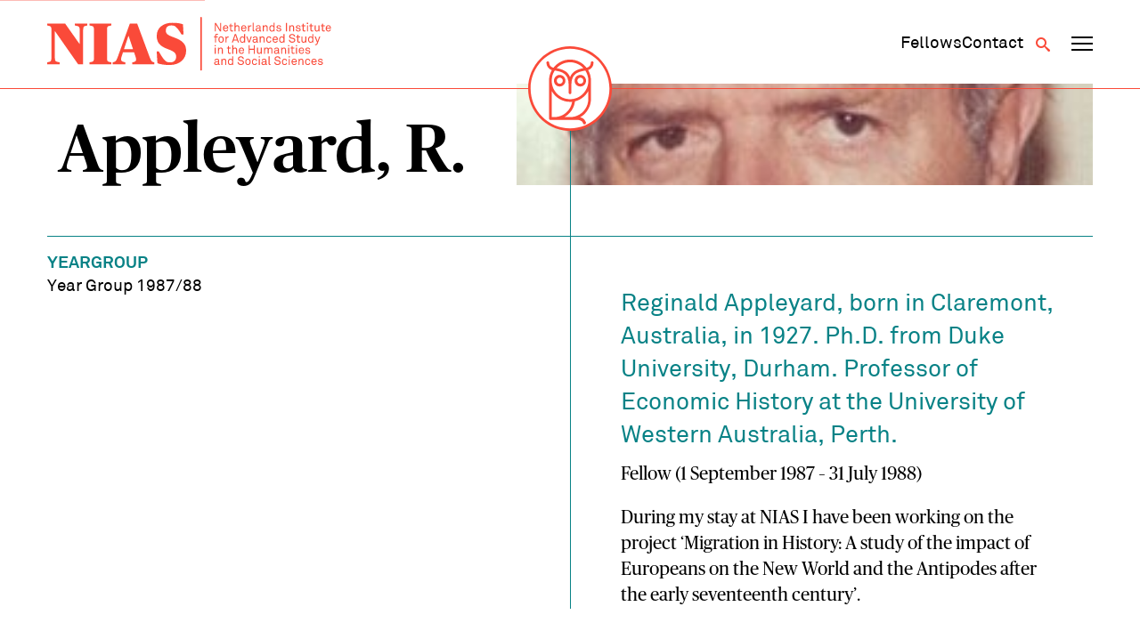

--- FILE ---
content_type: text/html; charset=UTF-8
request_url: https://nias.knaw.nl/fellow/appleyard-r/
body_size: 7899
content:
<!DOCTYPE html>
<!--[if IE 8 ]>    <html lang="en-GB" class="ie8"> <![endif]-->
<!--[if IE 9 ]>    <html lang="en-GB" class="ie9"> <![endif]-->
<!--[if (gt IE 9)|!(IE)]><!-->
<html lang="en-GB">
<!--<![endif]-->
<head>
  <meta charset="UTF-8" />
  <meta http-equiv="X-UA-Compatible" content="IE=edge">
  
  <meta name="viewport" content="width=device-width, initial-scale=1, user-scalable=no">
  <meta name="format-detection" content="telephone=no">
  <meta name="google-site-verification" content="WPneE9hZlztYY5qbTsjT2sQZRO-jq0p6koKIP4RSU1k" />
  <link rel="apple-touch-icon-precomposed" href="https://nias.knaw.nl/wp-content/themes/nias-v2/img/favicon/favicon-152.png">
  <link rel="shortcut icon" href="https://nias.knaw.nl/wp-content/themes/nias-v2/img/favicon/favicon.ico" />
  <link rel="icon" sizes="16x16 32x32" href="https://nias.knaw.nl/wp-content/themes/nias-v2/img/favicon/favicon.ico">
  <link rel="apple-touch-icon" sizes="57x57" href="https://nias.knaw.nl/wp-content/themes/nias-v2/img/favicon/apple-icon-57x57.png">
  <link rel="apple-touch-icon" sizes="60x60" href="https://nias.knaw.nl/wp-content/themes/nias-v2/img/favicon/apple-icon-60x60.png">
  <link rel="apple-touch-icon" sizes="72x72" href="https://nias.knaw.nl/wp-content/themes/nias-v2/img/favicon/apple-icon-72x72.png">
  <link rel="apple-touch-icon" sizes="76x76" href="https://nias.knaw.nl/wp-content/themes/nias-v2/img/favicon/apple-icon-76x76.png">
  <link rel="apple-touch-icon" sizes="114x114" href="https://nias.knaw.nl/wp-content/themes/nias-v2/img/favicon/apple-icon-114x114.png">
  <link rel="apple-touch-icon" sizes="120x120" href="https://nias.knaw.nl/wp-content/themes/nias-v2/img/favicon/apple-icon-120x120.png">
  <link rel="apple-touch-icon" sizes="144x144" href="https://nias.knaw.nl/wp-content/themes/nias-v2/img/favicon/apple-icon-144x144.png">
  <link rel="apple-touch-icon" sizes="152x152" href="https://nias.knaw.nl/wp-content/themes/nias-v2/img/favicon/apple-icon-152x152.png">
  <link rel="apple-touch-icon" sizes="180x180" href="https://nias.knaw.nl/wp-content/themes/nias-v2/img/favicon/apple-icon-180x180.png">
  <link rel="icon" type="image/png" sizes="192x192"  href="https://nias.knaw.nl/wp-content/themes/nias-v2/img/favicon/android-icon-192x192.png">
  <link rel="icon" type="image/png" sizes="32x32" href="https://nias.knaw.nl/wp-content/themes/nias-v2/img/favicon/favicon-32x32.png">
  <link rel="icon" type="image/png" sizes="96x96" href="https://nias.knaw.nl/wp-content/themes/nias-v2/img/favicon/favicon-96x96.png">
  <link rel="icon" type="image/png" sizes="16x16" href="https://nias.knaw.nl/wp-content/themes/nias-v2/img/favicon/favicon-16x16.png">
  <link rel="manifest" href="https://nias.knaw.nl/wp-content/themes/nias-v2/img/favicon/manifest.json">
  <meta name="msapplication-TileImage" content="https://nias.knaw.nl/wp-content/themes/nias-v2/img/favicon/ms-icon-144x144.png">
  <link rel="profile" href="http://gmpg.org/xfn/11" />
  <meta name='robots' content='index, follow, max-image-preview:large, max-snippet:-1, max-video-preview:-1' />
	<style>img:is([sizes="auto" i], [sizes^="auto," i]) { contain-intrinsic-size: 3000px 1500px }</style>
	
	<!-- This site is optimized with the Yoast SEO plugin v26.5 - https://yoast.com/wordpress/plugins/seo/ -->
	<title>Appleyard, R. | NIAS</title>
	<link rel="canonical" href="https://nias.knaw.nl/fellow/appleyard-r/" />
	<meta property="og:locale" content="en_GB" />
	<meta property="og:type" content="article" />
	<meta property="og:title" content="Appleyard, R. | NIAS" />
	<meta property="og:url" content="https://nias.knaw.nl/fellow/appleyard-r/" />
	<meta property="og:site_name" content="NIAS" />
	<meta property="og:image" content="https://nias.knaw.nl/wp-content/uploads/2017/10/Appleyard,%20R._r.%20appleyard.jpg" />
	<meta property="og:image:width" content="236" />
	<meta property="og:image:height" content="298" />
	<meta property="og:image:type" content="image/jpeg" />
	<meta name="twitter:card" content="summary_large_image" />
	<meta name="twitter:site" content="@nias_knaw" />
	<script type="application/ld+json" class="yoast-schema-graph">{"@context":"https://schema.org","@graph":[{"@type":"WebPage","@id":"https://nias.knaw.nl/fellow/appleyard-r/","url":"https://nias.knaw.nl/fellow/appleyard-r/","name":"Appleyard, R. | NIAS","isPartOf":{"@id":"https://nias.knaw.nl/#website"},"primaryImageOfPage":{"@id":"https://nias.knaw.nl/fellow/appleyard-r/#primaryimage"},"image":{"@id":"https://nias.knaw.nl/fellow/appleyard-r/#primaryimage"},"thumbnailUrl":"https://nias.knaw.nl/wp-content/uploads/2017/10/Appleyard, R._r. appleyard.jpg","datePublished":"2017-10-14T22:48:00+00:00","breadcrumb":{"@id":"https://nias.knaw.nl/fellow/appleyard-r/#breadcrumb"},"inLanguage":"en-GB","potentialAction":[{"@type":"ReadAction","target":["https://nias.knaw.nl/fellow/appleyard-r/"]}]},{"@type":"ImageObject","inLanguage":"en-GB","@id":"https://nias.knaw.nl/fellow/appleyard-r/#primaryimage","url":"https://nias.knaw.nl/wp-content/uploads/2017/10/Appleyard, R._r. appleyard.jpg","contentUrl":"https://nias.knaw.nl/wp-content/uploads/2017/10/Appleyard, R._r. appleyard.jpg","width":236,"height":298},{"@type":"BreadcrumbList","@id":"https://nias.knaw.nl/fellow/appleyard-r/#breadcrumb","itemListElement":[{"@type":"ListItem","position":1,"name":"Home","item":"https://nias.knaw.nl/"},{"@type":"ListItem","position":2,"name":"Appleyard, R."}]},{"@type":"WebSite","@id":"https://nias.knaw.nl/#website","url":"https://nias.knaw.nl/","name":"NIAS","description":"","potentialAction":[{"@type":"SearchAction","target":{"@type":"EntryPoint","urlTemplate":"https://nias.knaw.nl/?s={search_term_string}"},"query-input":{"@type":"PropertyValueSpecification","valueRequired":true,"valueName":"search_term_string"}}],"inLanguage":"en-GB"}]}</script>
	<!-- / Yoast SEO plugin. -->


<link rel='stylesheet' id='wp-block-library-css' href='https://nias.knaw.nl/wp-includes/css/dist/block-library/style.min.css?ver=6.8.3' type='text/css' media='all' />
<style id='classic-theme-styles-inline-css' type='text/css'>
/*! This file is auto-generated */
.wp-block-button__link{color:#fff;background-color:#32373c;border-radius:9999px;box-shadow:none;text-decoration:none;padding:calc(.667em + 2px) calc(1.333em + 2px);font-size:1.125em}.wp-block-file__button{background:#32373c;color:#fff;text-decoration:none}
</style>
<style id='global-styles-inline-css' type='text/css'>
:root{--wp--preset--aspect-ratio--square: 1;--wp--preset--aspect-ratio--4-3: 4/3;--wp--preset--aspect-ratio--3-4: 3/4;--wp--preset--aspect-ratio--3-2: 3/2;--wp--preset--aspect-ratio--2-3: 2/3;--wp--preset--aspect-ratio--16-9: 16/9;--wp--preset--aspect-ratio--9-16: 9/16;--wp--preset--color--black: #000000;--wp--preset--color--cyan-bluish-gray: #abb8c3;--wp--preset--color--white: #ffffff;--wp--preset--color--pale-pink: #f78da7;--wp--preset--color--vivid-red: #cf2e2e;--wp--preset--color--luminous-vivid-orange: #ff6900;--wp--preset--color--luminous-vivid-amber: #fcb900;--wp--preset--color--light-green-cyan: #7bdcb5;--wp--preset--color--vivid-green-cyan: #00d084;--wp--preset--color--pale-cyan-blue: #8ed1fc;--wp--preset--color--vivid-cyan-blue: #0693e3;--wp--preset--color--vivid-purple: #9b51e0;--wp--preset--gradient--vivid-cyan-blue-to-vivid-purple: linear-gradient(135deg,rgba(6,147,227,1) 0%,rgb(155,81,224) 100%);--wp--preset--gradient--light-green-cyan-to-vivid-green-cyan: linear-gradient(135deg,rgb(122,220,180) 0%,rgb(0,208,130) 100%);--wp--preset--gradient--luminous-vivid-amber-to-luminous-vivid-orange: linear-gradient(135deg,rgba(252,185,0,1) 0%,rgba(255,105,0,1) 100%);--wp--preset--gradient--luminous-vivid-orange-to-vivid-red: linear-gradient(135deg,rgba(255,105,0,1) 0%,rgb(207,46,46) 100%);--wp--preset--gradient--very-light-gray-to-cyan-bluish-gray: linear-gradient(135deg,rgb(238,238,238) 0%,rgb(169,184,195) 100%);--wp--preset--gradient--cool-to-warm-spectrum: linear-gradient(135deg,rgb(74,234,220) 0%,rgb(151,120,209) 20%,rgb(207,42,186) 40%,rgb(238,44,130) 60%,rgb(251,105,98) 80%,rgb(254,248,76) 100%);--wp--preset--gradient--blush-light-purple: linear-gradient(135deg,rgb(255,206,236) 0%,rgb(152,150,240) 100%);--wp--preset--gradient--blush-bordeaux: linear-gradient(135deg,rgb(254,205,165) 0%,rgb(254,45,45) 50%,rgb(107,0,62) 100%);--wp--preset--gradient--luminous-dusk: linear-gradient(135deg,rgb(255,203,112) 0%,rgb(199,81,192) 50%,rgb(65,88,208) 100%);--wp--preset--gradient--pale-ocean: linear-gradient(135deg,rgb(255,245,203) 0%,rgb(182,227,212) 50%,rgb(51,167,181) 100%);--wp--preset--gradient--electric-grass: linear-gradient(135deg,rgb(202,248,128) 0%,rgb(113,206,126) 100%);--wp--preset--gradient--midnight: linear-gradient(135deg,rgb(2,3,129) 0%,rgb(40,116,252) 100%);--wp--preset--font-size--small: 13px;--wp--preset--font-size--medium: 20px;--wp--preset--font-size--large: 36px;--wp--preset--font-size--x-large: 42px;--wp--preset--spacing--20: 0.44rem;--wp--preset--spacing--30: 0.67rem;--wp--preset--spacing--40: 1rem;--wp--preset--spacing--50: 1.5rem;--wp--preset--spacing--60: 2.25rem;--wp--preset--spacing--70: 3.38rem;--wp--preset--spacing--80: 5.06rem;--wp--preset--shadow--natural: 6px 6px 9px rgba(0, 0, 0, 0.2);--wp--preset--shadow--deep: 12px 12px 50px rgba(0, 0, 0, 0.4);--wp--preset--shadow--sharp: 6px 6px 0px rgba(0, 0, 0, 0.2);--wp--preset--shadow--outlined: 6px 6px 0px -3px rgba(255, 255, 255, 1), 6px 6px rgba(0, 0, 0, 1);--wp--preset--shadow--crisp: 6px 6px 0px rgba(0, 0, 0, 1);}:where(.is-layout-flex){gap: 0.5em;}:where(.is-layout-grid){gap: 0.5em;}body .is-layout-flex{display: flex;}.is-layout-flex{flex-wrap: wrap;align-items: center;}.is-layout-flex > :is(*, div){margin: 0;}body .is-layout-grid{display: grid;}.is-layout-grid > :is(*, div){margin: 0;}:where(.wp-block-columns.is-layout-flex){gap: 2em;}:where(.wp-block-columns.is-layout-grid){gap: 2em;}:where(.wp-block-post-template.is-layout-flex){gap: 1.25em;}:where(.wp-block-post-template.is-layout-grid){gap: 1.25em;}.has-black-color{color: var(--wp--preset--color--black) !important;}.has-cyan-bluish-gray-color{color: var(--wp--preset--color--cyan-bluish-gray) !important;}.has-white-color{color: var(--wp--preset--color--white) !important;}.has-pale-pink-color{color: var(--wp--preset--color--pale-pink) !important;}.has-vivid-red-color{color: var(--wp--preset--color--vivid-red) !important;}.has-luminous-vivid-orange-color{color: var(--wp--preset--color--luminous-vivid-orange) !important;}.has-luminous-vivid-amber-color{color: var(--wp--preset--color--luminous-vivid-amber) !important;}.has-light-green-cyan-color{color: var(--wp--preset--color--light-green-cyan) !important;}.has-vivid-green-cyan-color{color: var(--wp--preset--color--vivid-green-cyan) !important;}.has-pale-cyan-blue-color{color: var(--wp--preset--color--pale-cyan-blue) !important;}.has-vivid-cyan-blue-color{color: var(--wp--preset--color--vivid-cyan-blue) !important;}.has-vivid-purple-color{color: var(--wp--preset--color--vivid-purple) !important;}.has-black-background-color{background-color: var(--wp--preset--color--black) !important;}.has-cyan-bluish-gray-background-color{background-color: var(--wp--preset--color--cyan-bluish-gray) !important;}.has-white-background-color{background-color: var(--wp--preset--color--white) !important;}.has-pale-pink-background-color{background-color: var(--wp--preset--color--pale-pink) !important;}.has-vivid-red-background-color{background-color: var(--wp--preset--color--vivid-red) !important;}.has-luminous-vivid-orange-background-color{background-color: var(--wp--preset--color--luminous-vivid-orange) !important;}.has-luminous-vivid-amber-background-color{background-color: var(--wp--preset--color--luminous-vivid-amber) !important;}.has-light-green-cyan-background-color{background-color: var(--wp--preset--color--light-green-cyan) !important;}.has-vivid-green-cyan-background-color{background-color: var(--wp--preset--color--vivid-green-cyan) !important;}.has-pale-cyan-blue-background-color{background-color: var(--wp--preset--color--pale-cyan-blue) !important;}.has-vivid-cyan-blue-background-color{background-color: var(--wp--preset--color--vivid-cyan-blue) !important;}.has-vivid-purple-background-color{background-color: var(--wp--preset--color--vivid-purple) !important;}.has-black-border-color{border-color: var(--wp--preset--color--black) !important;}.has-cyan-bluish-gray-border-color{border-color: var(--wp--preset--color--cyan-bluish-gray) !important;}.has-white-border-color{border-color: var(--wp--preset--color--white) !important;}.has-pale-pink-border-color{border-color: var(--wp--preset--color--pale-pink) !important;}.has-vivid-red-border-color{border-color: var(--wp--preset--color--vivid-red) !important;}.has-luminous-vivid-orange-border-color{border-color: var(--wp--preset--color--luminous-vivid-orange) !important;}.has-luminous-vivid-amber-border-color{border-color: var(--wp--preset--color--luminous-vivid-amber) !important;}.has-light-green-cyan-border-color{border-color: var(--wp--preset--color--light-green-cyan) !important;}.has-vivid-green-cyan-border-color{border-color: var(--wp--preset--color--vivid-green-cyan) !important;}.has-pale-cyan-blue-border-color{border-color: var(--wp--preset--color--pale-cyan-blue) !important;}.has-vivid-cyan-blue-border-color{border-color: var(--wp--preset--color--vivid-cyan-blue) !important;}.has-vivid-purple-border-color{border-color: var(--wp--preset--color--vivid-purple) !important;}.has-vivid-cyan-blue-to-vivid-purple-gradient-background{background: var(--wp--preset--gradient--vivid-cyan-blue-to-vivid-purple) !important;}.has-light-green-cyan-to-vivid-green-cyan-gradient-background{background: var(--wp--preset--gradient--light-green-cyan-to-vivid-green-cyan) !important;}.has-luminous-vivid-amber-to-luminous-vivid-orange-gradient-background{background: var(--wp--preset--gradient--luminous-vivid-amber-to-luminous-vivid-orange) !important;}.has-luminous-vivid-orange-to-vivid-red-gradient-background{background: var(--wp--preset--gradient--luminous-vivid-orange-to-vivid-red) !important;}.has-very-light-gray-to-cyan-bluish-gray-gradient-background{background: var(--wp--preset--gradient--very-light-gray-to-cyan-bluish-gray) !important;}.has-cool-to-warm-spectrum-gradient-background{background: var(--wp--preset--gradient--cool-to-warm-spectrum) !important;}.has-blush-light-purple-gradient-background{background: var(--wp--preset--gradient--blush-light-purple) !important;}.has-blush-bordeaux-gradient-background{background: var(--wp--preset--gradient--blush-bordeaux) !important;}.has-luminous-dusk-gradient-background{background: var(--wp--preset--gradient--luminous-dusk) !important;}.has-pale-ocean-gradient-background{background: var(--wp--preset--gradient--pale-ocean) !important;}.has-electric-grass-gradient-background{background: var(--wp--preset--gradient--electric-grass) !important;}.has-midnight-gradient-background{background: var(--wp--preset--gradient--midnight) !important;}.has-small-font-size{font-size: var(--wp--preset--font-size--small) !important;}.has-medium-font-size{font-size: var(--wp--preset--font-size--medium) !important;}.has-large-font-size{font-size: var(--wp--preset--font-size--large) !important;}.has-x-large-font-size{font-size: var(--wp--preset--font-size--x-large) !important;}
:where(.wp-block-post-template.is-layout-flex){gap: 1.25em;}:where(.wp-block-post-template.is-layout-grid){gap: 1.25em;}
:where(.wp-block-columns.is-layout-flex){gap: 2em;}:where(.wp-block-columns.is-layout-grid){gap: 2em;}
:root :where(.wp-block-pullquote){font-size: 1.5em;line-height: 1.6;}
</style>
<link rel='stylesheet' id='styles-css' href='https://nias.knaw.nl/wp-content/themes/nias-v2/css/dist/style.css?ver=2.22' type='text/css' media='all' />
<script type="text/javascript" src="https://nias.knaw.nl/wp-includes/js/jquery/jquery.min.js?ver=3.7.1" id="jquery-core-js"></script>
<link rel='shortlink' href='https://nias.knaw.nl/?p=6725' />
  
  </head>

<body class="wp-singular fellow-template-default single single-fellow postid-6725 wp-theme-nias-v2">
    <a href="#main-content" class="skip-link">Skip to main content</a>
  <header data-rocket-location-hash="d86c63c20a1b9780d6ebdb0679efffe7" data-component-site-header>
  <div data-rocket-location-hash="31ece863d6109be5e8970e7b05ecc6f1" class="background"></div>
  <div data-rocket-location-hash="d53b06ca13945ed03e70ba4a94347bcf" class="header-wrapper">
    <div data-rocket-location-hash="54e637fa6eb24bf2006382c932c7e5e8" class="content-wrapper content">
      <a href="https://nias.knaw.nl" aria-label="Back to homepage" class="logo-wrapper">
        <img src="https://nias.knaw.nl/wp-content/themes/nias-v2/static/svg/nias-text-logo.svg" class="logo-graphic" alt="NIAS logo"/>
      </a>
      <nav class="secondary-navigation" aria-label="Secundair">
        <div data-component-secondary-navigation>
  <ul id="menu-secundair-menu" class=""><li id="menu-item-36177" class="hide-mobile menu-item menu-item-type-post_type menu-item-object-page menu-item-36177"><a href="https://nias.knaw.nl/fellows/"><span>Fellows</span></a></li>
<li id="menu-item-36178" class="menu-item menu-item-type-post_type menu-item-object-page menu-item-36178"><a href="https://nias.knaw.nl/about/contact/"><span>Contact</span></a></li>
</ul></div>        <button class="button search-toggle" type="button" aria-label="Open search" aria-expanded="false" aria-controls="search-form"><span class="icon-search"></span></button>
        <button data-component-navigation-toggle class="button" aria-label="Open navigation menu" aria-expanded="false" aria-controls="main-navigation-small main-navigation-large">
  <span class="line line-1"></span>
  <span class="line line-2"></span>
  <span class="line line-3"></span>
</button>      </nav>
    </div>
    <div data-rocket-location-hash="ccda5f92a198245726bf824363c30db9" class="owl-wrapper">
      <a href="https://nias.knaw.nl" aria-label="Back to homepage">
        <img src="https://nias.knaw.nl/wp-content/themes/nias-v2/static/svg/nias-owl-logo.svg" class="owl-logo" alt="NIAS logo"/>
      </a>
    </div>
    <nav aria-label="Primair" data-component-small-navigation id="main-navigation-small">
  <ul id="menu-hoofdmenu" class=""><li id="menu-item-46" class="menu-item menu-item-type-post_type menu-item-object-page menu-item-has-children menu-item-46"><a href="https://nias.knaw.nl/fellows/"><span>Fellows</span></a>
<div class="sub-menu"><div class="sub-menu-inner"><ul>
	<li id="menu-item-48" class="menu-item menu-item-type-post_type menu-item-object-page menu-item-48"><a href="https://nias.knaw.nl/fellows/current-fellows/"><span>Year Group 2025 &#8211; 2026</span></a></li>
	<li id="menu-item-12398" class="menu-item menu-item-type-post_type menu-item-object-page menu-item-12398"><a href="https://nias.knaw.nl/fellows/themegroups/"><span>Theme Groups</span></a></li>
	<li id="menu-item-34399" class="menu-item menu-item-type-post_type menu-item-object-page menu-item-34399"><a href="https://nias.knaw.nl/fellows/find-alumni/"><span>All fellows</span></a></li>
	<li id="menu-item-36345" class="menu-item menu-item-type-post_type menu-item-object-page menu-item-36345"><a href="https://nias.knaw.nl/alums/"><span>The NIAS Fellows Association</span></a></li>
</ul></div></div>
</li>
<li id="menu-item-61" class="menu-item menu-item-type-post_type menu-item-object-page menu-item-has-children menu-item-61"><a href="https://nias.knaw.nl/our-fellowships/"><span>Fellowships</span></a>
<div class="sub-menu"><div class="sub-menu-inner"><ul>
	<li id="menu-item-36184" class="menu-item menu-item-type-post_type menu-item-object-page menu-item-36184"><a href="https://nias.knaw.nl/our-fellowships/individual-fellowships/"><span>Individual Fellowships</span></a></li>
	<li id="menu-item-64" class="menu-item menu-item-type-post_type menu-item-object-page menu-item-64"><a href="https://nias.knaw.nl/our-fellowships/theme-group-fellowships/"><span>Theme Group Fellowships</span></a></li>
</ul></div></div>
</li>
<li id="menu-item-55" class="menu-item menu-item-type-post_type menu-item-object-page menu-item-has-children menu-item-55"><a href="https://nias.knaw.nl/about/"><span>Who we are</span></a>
<div class="sub-menu"><div class="sub-menu-inner"><ul>
	<li id="menu-item-36232" class="menu-item menu-item-type-post_type menu-item-object-page menu-item-36232"><a href="https://nias.knaw.nl/whats-going-on/"><span>What’s going on</span></a></li>
	<li id="menu-item-60" class="menu-item menu-item-type-post_type menu-item-object-page menu-item-60"><a href="https://nias.knaw.nl/about/our-mission/"><span>Mission</span></a></li>
	<li id="menu-item-36247" class="menu-item menu-item-type-post_type menu-item-object-page menu-item-36247"><a href="https://nias.knaw.nl/support/"><span>Support NIAS</span></a></li>
	<li id="menu-item-59" class="menu-item menu-item-type-post_type menu-item-object-page menu-item-59"><a href="https://nias.knaw.nl/about/our-staff/"><span>Staff</span></a></li>
	<li id="menu-item-57" class="menu-item menu-item-type-post_type menu-item-object-page menu-item-57"><a href="https://nias.knaw.nl/about/history/"><span>History</span></a></li>
</ul></div></div>
</li>
</ul>  <ul id="menu-secundair-menu-1" class=""><li class="hide-mobile menu-item menu-item-type-post_type menu-item-object-page menu-item-36177"><a href="https://nias.knaw.nl/fellows/"><span>Fellows</span></a></li>
<li class="menu-item menu-item-type-post_type menu-item-object-page menu-item-36178"><a href="https://nias.knaw.nl/about/contact/"><span>Contact</span></a></li>
</ul></nav>    <nav aria-label="Primair" data-component-large-navigation id="main-navigation-large">
  <div class="sub-background"></div>
  <div data-rocket-location-hash="12223478e47c22d52d874711766d1be6" class="content-wrapper">
    <ul id="menu-hoofdmenu-1" class=""><li class="menu-item menu-item-type-post_type menu-item-object-page menu-item-has-children menu-item-46"><a href="https://nias.knaw.nl/fellows/"><span>Fellows</span></a>
<div class="sub-menu"><div class="sub-menu-inner"><ul>
	<li class="menu-item menu-item-type-post_type menu-item-object-page menu-item-48"><a href="https://nias.knaw.nl/fellows/current-fellows/"><span>Year Group 2025 &#8211; 2026</span></a></li>
	<li class="menu-item menu-item-type-post_type menu-item-object-page menu-item-12398"><a href="https://nias.knaw.nl/fellows/themegroups/"><span>Theme Groups</span></a></li>
	<li class="menu-item menu-item-type-post_type menu-item-object-page menu-item-34399"><a href="https://nias.knaw.nl/fellows/find-alumni/"><span>All fellows</span></a></li>
	<li class="menu-item menu-item-type-post_type menu-item-object-page menu-item-36345"><a href="https://nias.knaw.nl/alums/"><span>The NIAS Fellows Association</span></a></li>
</ul></div></div>
</li>
<li class="menu-item menu-item-type-post_type menu-item-object-page menu-item-has-children menu-item-61"><a href="https://nias.knaw.nl/our-fellowships/"><span>Fellowships</span></a>
<div class="sub-menu"><div class="sub-menu-inner"><ul>
	<li class="menu-item menu-item-type-post_type menu-item-object-page menu-item-36184"><a href="https://nias.knaw.nl/our-fellowships/individual-fellowships/"><span>Individual Fellowships</span></a></li>
	<li class="menu-item menu-item-type-post_type menu-item-object-page menu-item-64"><a href="https://nias.knaw.nl/our-fellowships/theme-group-fellowships/"><span>Theme Group Fellowships</span></a></li>
</ul></div></div>
</li>
<li class="menu-item menu-item-type-post_type menu-item-object-page menu-item-has-children menu-item-55"><a href="https://nias.knaw.nl/about/"><span>Who we are</span></a>
<div class="sub-menu"><div class="sub-menu-inner"><ul>
	<li class="menu-item menu-item-type-post_type menu-item-object-page menu-item-36232"><a href="https://nias.knaw.nl/whats-going-on/"><span>What’s going on</span></a></li>
	<li class="menu-item menu-item-type-post_type menu-item-object-page menu-item-60"><a href="https://nias.knaw.nl/about/our-mission/"><span>Mission</span></a></li>
	<li class="menu-item menu-item-type-post_type menu-item-object-page menu-item-36247"><a href="https://nias.knaw.nl/support/"><span>Support NIAS</span></a></li>
	<li class="menu-item menu-item-type-post_type menu-item-object-page menu-item-59"><a href="https://nias.knaw.nl/about/our-staff/"><span>Staff</span></a></li>
	<li class="menu-item menu-item-type-post_type menu-item-object-page menu-item-57"><a href="https://nias.knaw.nl/about/history/"><span>History</span></a></li>
</ul></div></div>
</li>
</ul>  </div>
</nav>  </div>
  <div data-rocket-location-hash="fc8214108a25046ab0b3e66960af06f4" data-component-search-form id="search-form">
  <div data-rocket-location-hash="f8db7d75d7fee5de6182759a1370a7b0" class="search-background"></div>
  <div data-rocket-location-hash="5cf7e57048c6c4979406b494fdd3d4df" class="content-wrapper">
    <form class="search" method="get" action="https://nias.knaw.nl" role="search">

        <header class="search-header">
          <p class="copy placeholder-font-10">What are you looking for?</p>
          <button class="button submit search-close" type="button" name="Search" aria-label="Close search"><span class="icon-cross"></span></button>
        </header>
              <div class="input-wrapper">
        <label for="search_mob" class="visually-hidden">Search</label>
        <input class="placeholder-font-13 input" type="text" name="s" id="search_mob" value=""
               placeholder="Search" aria-label="Search">
        <button class="submit button" type="submit" name="Search" aria-label="Search"><span class="icon-search"></span></button>
      </div>
    </form>
  </div>
</div></header>  <div data-rocket-location-hash="a5ef6cc9e88fb8ec2b8cf54c61e25832" class="site-wrapper" data-site-wrapper>
    <main data-rocket-location-hash="0bc99e6bd8669e81e75285e394d211a5" id="main-content">
<div data-rocket-location-hash="2439309e50e23a3a65a582c2a457e7c5" data-component-hero-single>
  <div class="content-wrapper">
     <div class="hero-content">
       <div class="hero-text">
          <h1 class="heading placeholder-font-04">Appleyard, R.</h1>
                  </div>
        <div class="image-wrapper">
          <img src="https://nias.knaw.nl/wp-content/uploads/2017/10/Appleyard, R._r. appleyard.jpg" alt="Appleyard, R." title="Appleyard, R." data-item-caption="" />        </div>
    </div>
  </div>
</div>

<div data-rocket-location-hash="eff4b00e3cdb66388038d03d4b6ba179" data-component-single-fellow>
  <div class="content-wrapper">
    <div class="content">
      <aside class="sidebar">
                <ul class="fellow-facts">
                                                    <li class="fellow-fact"><span class="fact-label placeholder-font-07">Yeargroup</span><span class="placeholder-font-07 fact-value">Year Group 1987/88</span></li>
                                        
        </ul>
        
        
      </aside>

    <div class="main-content">
      
              <div data-component-page-content-blocks>
      
<div data-component-article-block-subcontent>
  <div class="rich-text-container">
    </p>
<h2>Reginald Appleyard, born in Claremont, Australia, in 1927. Ph.D. from Duke University, Durham. Professor of Economic History at the University of Western Australia, Perth.</h2>
<p>Fellow (1 September 1987 &#8211; 31 July 1988)</p>
<p>During my stay at NIAS I have been working on the project &#8216;Migration in History: A study of the impact of Europeans on the New World and the Antipodes after the early seventeenth century&#8217;. </p>
  </div>
</div>
</div>
            </div>
    </div>
  </div>
</div>

</main>
<footer data-rocket-location-hash="e4e71d2457006d4e5c266ff6f2760a21" data-component-site-footer>
  <span class="shape line-1"></span>
  <div class="content-wrapper">
    <div class="content">
        <span class="shape shape-1"></span>
        <span class="shape shape-2"></span>
        <span class="shape line-2"></span>
    <a href="https://nias.knaw.nl" aria-label="Back to homepage" class="logo-wrapper">
      <img src="https://nias.knaw.nl/wp-content/themes/nias-v2/static/svg/nias-full-logo.svg" class="logo-graphic" alt="NIAS logo"/>
    </a>

    <div class="newsletter-wrapper">
      <a href="https://nias.knaw.nl/newsletter-sign-up/" class="heading copy-02 subscribe-link"><span class="icon-paperplane"></span> <span class="underline">Subscribe to our newsletter</span></a>
    </div>

    <div class="address-wrapper">
      <div class="primary">
        <p class="placeholder-font-07">NIAS<br />
Korte Spinhuissteeg 3, 1012 CG Amsterdam<br />
PO Box 10855, 1001 EW Amsterdam<br />
</p>
      </div>
      <div class="secondary">
        <p class="placeholder-font-07">
          <a href="tel:+31 (0)20 224 67 00">+31 (0)20 224 67 00</a>
          <a href="mailto:info@nias.knaw.nl">info@nias.knaw.nl</a>
        </p>
        <a href="https://www.google.com/maps/dir//Netherlands+Inst+For+Advanced+Study+Nias,+Korte+Spinhuissteeg,+Amsterdam/@52.3700432,4.8687437,14.5z/data=!4m8!4m7!1m0!1m5!1m1!1s0x47c5b8f317dddaf3:0xd4ed6bb7bfe0233b!2m2!1d4.8972704!2d52.3707099?hl=en-EN" class="route-link" target="_blank">
          <span class="icon-marker"></span>
          <span class="placeholder-font-07">Route</span>
        </a>
      </div>
    </div>

    <div class="meta-wrapper">
      <ul class="social-list">
                  <li class="social-item"><a href="https://creators.spotify.com/pod/show/nias-knaw" target="_blank" aria-label="NIAS on Spotify"><span class="icon-spotify"></span></a></li>
                          <li class="social-item"><a href="https://www.linkedin.com/company/nias-knaw/" target="_blank" aria-label="NIAS on LinkedIn"><span class="icon-linkedin"></span></a></li>
                                          <li class="social-item"><a href="https://nias.knaw.nl/newsletter-sign-up/" target="_blank" aria-label="Newsletter signup"><span class="icon-paperplane"></span></a></li>
              </ul>
      <div class="disclaimer">
        <ul class="list">
          <li><a href="https://nias.knaw.nl/colophon/" class="nav-03">Colophon</a></li>
          <li><a href="https://nias.knaw.nl/disclaimer/" class="nav-03">Disclaimer</a></li>
          <li><a href="https://nias.knaw.nl/accessibility-statement/" class="nav-03">Accessibility Statement</a></li>
        </ul>
        <p class="nav-03">
        NIAS is an institute of the <a href="https://www.knaw.nl/en" target="_blank">Royal Netherlands Academy of Arts and Sciences</a>.</p>
      </div>
    </div>
  </div>
  </div>
</footer>
<script type="speculationrules">
{"prefetch":[{"source":"document","where":{"and":[{"href_matches":"\/*"},{"not":{"href_matches":["\/wp-*.php","\/wp-admin\/*","\/wp-content\/uploads\/*","\/wp-content\/*","\/wp-content\/plugins\/*","\/wp-content\/themes\/nias-v2\/*","\/*\\?(.+)"]}},{"not":{"selector_matches":"a[rel~=\"nofollow\"]"}},{"not":{"selector_matches":".no-prefetch, .no-prefetch a"}}]},"eagerness":"conservative"}]}
</script>
<script type="text/javascript" src="https://nias.knaw.nl/wp-content/themes/nias-v2/js/vendor.js?ver=2.22" id="vendor-js"></script>
<script type="text/javascript" id="bundle-js-extra">
/* <![CDATA[ */
var emptynest_js_vars = {"url":"https:\/\/nias.knaw.nl\/wp-admin\/admin-ajax.php","wp_siteurl":"https:\/\/nias.knaw.nl","theme_url":"https:\/\/nias.knaw.nl\/wp-content\/themes\/nias-v2"};
/* ]]> */
</script>
<script type="text/javascript" src="https://nias.knaw.nl/wp-content/themes/nias-v2/js/bundle.js?ver=2.22" id="bundle-js"></script>
<script type="text/javascript" id="be-load-more-js-extra">
/* <![CDATA[ */
var beloadmore = {"url":"https:\/\/nias.knaw.nl\/wp-admin\/admin-ajax.php","query":{"page":"","fellow":"appleyard-r","post_type":"fellow","name":"appleyard-r"}};
/* ]]> */
</script>
<script type="text/javascript" src="https://nias.knaw.nl/wp-content/themes/nias-v2/js/load-more.js?ver=1.0" id="be-load-more-js"></script>
<script type="text/javascript" src="https://nias.knaw.nl/wp-includes/js/jquery/ui/core.min.js?ver=1.13.3" id="jquery-ui-core-js"></script>
<script type="text/javascript" src="https://nias.knaw.nl/wp-includes/js/jquery/ui/menu.min.js?ver=1.13.3" id="jquery-ui-menu-js"></script>
<script type="text/javascript" src="https://nias.knaw.nl/wp-includes/js/dist/dom-ready.min.js?ver=f77871ff7694fffea381" id="wp-dom-ready-js"></script>
<script type="text/javascript" src="https://nias.knaw.nl/wp-includes/js/dist/hooks.min.js?ver=4d63a3d491d11ffd8ac6" id="wp-hooks-js"></script>
<script type="text/javascript" src="https://nias.knaw.nl/wp-includes/js/dist/i18n.min.js?ver=5e580eb46a90c2b997e6" id="wp-i18n-js"></script>
<script type="text/javascript" id="wp-i18n-js-after">
/* <![CDATA[ */
wp.i18n.setLocaleData( { 'text direction\u0004ltr': [ 'ltr' ] } );
/* ]]> */
</script>
<script type="text/javascript" id="wp-a11y-js-translations">
/* <![CDATA[ */
( function( domain, translations ) {
	var localeData = translations.locale_data[ domain ] || translations.locale_data.messages;
	localeData[""].domain = domain;
	wp.i18n.setLocaleData( localeData, domain );
} )( "default", {"translation-revision-date":"2025-10-08 12:55:00+0000","generator":"GlotPress\/4.0.1","domain":"messages","locale_data":{"messages":{"":{"domain":"messages","plural-forms":"nplurals=2; plural=n != 1;","lang":"en_GB"},"Notifications":["Notifications"]}},"comment":{"reference":"wp-includes\/js\/dist\/a11y.js"}} );
/* ]]> */
</script>
<script type="text/javascript" src="https://nias.knaw.nl/wp-includes/js/dist/a11y.min.js?ver=3156534cc54473497e14" id="wp-a11y-js"></script>
<script type="text/javascript" src="https://nias.knaw.nl/wp-includes/js/jquery/ui/autocomplete.min.js?ver=1.13.3" id="jquery-ui-autocomplete-js"></script>
<script type="text/javascript" id="autocomplete-js-extra">
/* <![CDATA[ */
var opts = {"url":"https:\/\/nias.knaw.nl\/wp-admin\/admin-ajax.php","query":{"page":"","fellow":"appleyard-r","post_type":"fellow","name":"appleyard-r"}};
/* ]]> */
</script>
<script type="text/javascript" src="https://nias.knaw.nl/wp-content/themes/nias-v2/js/search_autocomplete.js?ver=true" id="autocomplete-js"></script>

<!-- Google Analytics -->
<script async src="https://www.googletagmanager.com/gtag/js?id=G-25S8DBBBYK"></script>
  <script>
    window.dataLayer = window.dataLayer || [];
    function gtag(){dataLayer.push(arguments);}
    gtag('js', new Date());
    gtag('config', 'G-25S8DBBBYK', { 'anonymize_ip': true });
  </script>
<!-- End Google Analytics -->


<script>var rocket_beacon_data = {"ajax_url":"https:\/\/nias.knaw.nl\/wp-admin\/admin-ajax.php","nonce":"ec59cbd40f","url":"https:\/\/nias.knaw.nl\/fellow\/appleyard-r","is_mobile":false,"width_threshold":1600,"height_threshold":700,"delay":500,"debug":null,"status":{"atf":true,"lrc":true,"preconnect_external_domain":true},"elements":"img, video, picture, p, main, div, li, svg, section, header, span","lrc_threshold":1800,"preconnect_external_domain_elements":["link","script","iframe"],"preconnect_external_domain_exclusions":["static.cloudflareinsights.com","rel=\"profile\"","rel=\"preconnect\"","rel=\"dns-prefetch\"","rel=\"icon\""]}</script><script data-name="wpr-wpr-beacon" src='https://nias.knaw.nl/wp-content/plugins/wp-rocket/assets/js/wpr-beacon.min.js' async></script></body>
</html>



<!-- This website is like a Rocket, isn't it? Performance optimized by WP Rocket. Learn more: https://wp-rocket.me - Debug: cached@1769436404 -->